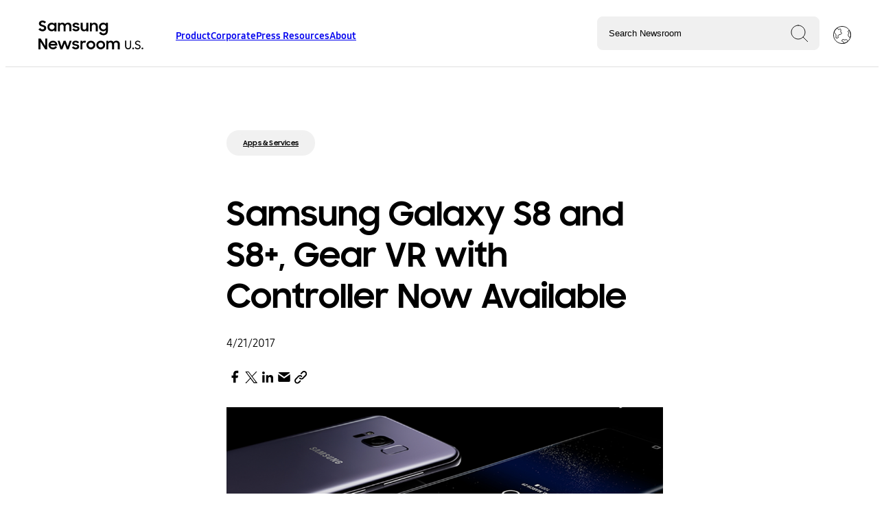

--- FILE ---
content_type: text/html; charset=UTF-8
request_url: https://news.samsung.com/us/samsung-galaxy-s8-s8plus-gear-vr-with-controller-now-available/
body_size: 14950
content:
<!doctype html>
<html lang="en-US">
<head>
	<base href="">
<meta http-equiv="x-ua-compatible" content="ie=edge">
<meta charset="UTF-8">
<meta name="robots" content="index, follow">
<meta http-equiv="content-language" content="en">
<meta name="viewport" content="width=device-width, initial-scale=1.0">
<title>Samsung Galaxy S8 and S8+, Gear VR with Controller Now Available</title>
<meta name="description" content="RIDGEFIELD PARK, NJ – April 21, 2017 – Samsung Electronics America, Inc. announced today that the award-winning Samsung Galaxy S8 and S8+, as well as the new Gear VR with Controller, are now available for purchase from AT&amp;T, Cricket Wireless, Sprint, Straight Talk Wireless, T-Mobile, U.S. Cellular and Verizon Wireless. In addition, the Galaxy S8 and [&hellip;]">
<meta name="author" content="Samsung Newsroom U.S.">
<meta name="copyright" content="2026">
<link rel="canonical" href="https://news.samsung.com/us/samsung-galaxy-s8-s8-gear-vr-controller-now-available">
<link rel="shortcut icon" type="image/x-icon" href="favicon.ico">
<meta property="og:type" content="website">
<meta property="og:url" content="https://news.samsung.com/us/samsung-galaxy-s8-s8-gear-vr-controller-now-available">
<meta property="og:title" content="Samsung Galaxy S8 and S8+, Gear VR with Controller Now Available">
<meta property="og:description" content="RIDGEFIELD PARK, NJ – April 21, 2017 – Samsung Electronics America, Inc. announced today that the award-winning Samsung Galaxy S8 and S8+, as well as the new Gear VR with Controller, are now available for purchase from AT&amp;T, Cricket Wireless, Sprint, Straight Talk Wireless, T-Mobile, U.S. Cellular and Verizon Wireless. In addition, the Galaxy S8 and [&hellip;]">
<meta property="og:image" content="https://img.us.news.samsung.com/us/wp-content/uploads/2017/04/14160616/galaxy-s8.png">
<meta property="twitter:card" content="summary_large_image">
<meta property="twitter:url" content="https://news.samsung.com/us/samsung-galaxy-s8-s8-gear-vr-controller-now-available">
<meta property="twitter:title" content="Samsung Galaxy S8 and S8+, Gear VR with Controller Now Available">
<meta property="twitter:description" content="RIDGEFIELD PARK, NJ – April 21, 2017 – Samsung Electronics America, Inc. announced today that the award-winning Samsung Galaxy S8 and S8+, as well as the new Gear VR with Controller, are now available for purchase from AT&amp;T, Cricket Wireless, Sprint, Straight Talk Wireless, T-Mobile, U.S. Cellular and Verizon Wireless. In addition, the Galaxy S8 and [&hellip;]">
<meta property="twitter:image" content="https://img.us.news.samsung.com/us/wp-content/uploads/2017/04/14160616/galaxy-s8.png">
<script type="application/ld+json">
{
  "@context": "https://schema.org",
  "@type": "NewsArticle",
  "mainEntityOfPage": {
    "@type": "WebPage",
    "@id": "https://news.samsung.com/us/samsung-galaxy-s8-s8-gear-vr-controller-now-available"
  },
  "headline": "Samsung Galaxy S8 and S8+, Gear VR with Controller Now Available",
  "description": "RIDGEFIELD PARK, NJ – April 21, 2017 – Samsung Electronics America, Inc. announced today that the award-winning Samsung Galaxy S8 and S8+, as well as the new Gear VR with Controller, are now available for purchase from AT&amp;T, Cricket Wireless, Sprint, Straight Talk Wireless, T-Mobile, U.S. Cellular and Verizon Wireless. In addition, the Galaxy S8 and [&hellip;]",
  "image": "https://img.us.news.samsung.com/us/wp-content/uploads/2017/04/14160616/galaxy-s8.png",
  "author": {
    "@type": "Organization",
    "name": "Samsung U.S. Newsroom",
    "url": "https://news.samsung.com/us"
  },
  "publisher": {
    "@type": "Organization",
    "name": "Samsung U.S. Newsroom",
    "logo": {
      "@type": "ImageObject",
      "url": "https://news.samsung.com/us/wp-content/themes/samsung-newsroom-2023/assets/theme-images/default-card.png"
    }
  },
    "datePublished": "2017-04-21 09:00:30",
  "dateModified": "2019-06-18 21:19:59"
  }
</script>
	<meta name='robots' content='max-image-preview:large' />
<link rel="alternate" title="oEmbed (JSON)" type="application/json+oembed" href="https://news.samsung.com/us/wp-json/oembed/1.0/embed?url=https%3A%2F%2Fnews.samsung.com%2Fus%2Fsamsung-galaxy-s8-s8plus-gear-vr-with-controller-now-available%2F" />
<link rel="alternate" title="oEmbed (XML)" type="text/xml+oembed" href="https://news.samsung.com/us/wp-json/oembed/1.0/embed?url=https%3A%2F%2Fnews.samsung.com%2Fus%2Fsamsung-galaxy-s8-s8plus-gear-vr-with-controller-now-available%2F&#038;format=xml" />
<style id='wp-img-auto-sizes-contain-inline-css' type='text/css'>
img:is([sizes=auto i],[sizes^="auto," i]){contain-intrinsic-size:3000px 1500px}
/*# sourceURL=wp-img-auto-sizes-contain-inline-css */
</style>
<style id='wp-emoji-styles-inline-css' type='text/css'>

	img.wp-smiley, img.emoji {
		display: inline !important;
		border: none !important;
		box-shadow: none !important;
		height: 1em !important;
		width: 1em !important;
		margin: 0 0.07em !important;
		vertical-align: -0.1em !important;
		background: none !important;
		padding: 0 !important;
	}
/*# sourceURL=wp-emoji-styles-inline-css */
</style>
<style id='classic-theme-styles-inline-css' type='text/css'>
/*! This file is auto-generated */
.wp-block-button__link{color:#fff;background-color:#32373c;border-radius:9999px;box-shadow:none;text-decoration:none;padding:calc(.667em + 2px) calc(1.333em + 2px);font-size:1.125em}.wp-block-file__button{background:#32373c;color:#fff;text-decoration:none}
/*# sourceURL=/wp-includes/css/classic-themes.min.css */
</style>
<link rel='stylesheet' id='susn_reset-css' href='https://news.samsung.com/us/wp-content/themes/samsung-newsroom-2023/_reset.css?ver=d00428ea4533fc04051c1eda70241594' type='text/css' media='all' />
<link rel='stylesheet' id='susn_compiled-css' href='https://news.samsung.com/us/wp-content/themes/samsung-newsroom-2023/styles-min.css?ver=d00428ea4533fc04051c1eda70241594' type='text/css' media='all' />
<link rel='stylesheet' id='tablepress-default-css' href='https://news.samsung.com/us/wp-content/plugins/tablepress/css/build/default.css?ver=3.2.6' type='text/css' media='all' />
<script type="text/javascript" src="https://news.samsung.com/us/wp-content/plugins/nelio-ab-testing/assets/dist/js/visitor-type.js?ver=fed1bd0d2f7778dac059" id="nelio-ab-testing-visitor-type-js"></script>
<script type="text/javascript" src="https://news.samsung.com/us/wp-content/themes/samsung-newsroom-2023/script-min.js?ver=d00428ea4533fc04051c1eda70241594" id="susn_compiled-js"></script>
<link rel="https://api.w.org/" href="https://news.samsung.com/us/wp-json/" /><link rel="alternate" title="JSON" type="application/json" href="https://news.samsung.com/us/wp-json/wp/v2/posts/12769" /><link rel="canonical" href="https://news.samsung.com/us/samsung-galaxy-s8-s8plus-gear-vr-with-controller-now-available/" />
<link rel='shortlink' href='https://news.samsung.com/us/?p=12769' />
<link rel="icon" href="https://img.us.news.samsung.com/us/wp-content/uploads/2018/03/14131113/cropped-S-logo-150x150.png" sizes="32x32" />
<link rel="icon" href="https://img.us.news.samsung.com/us/wp-content/uploads/2018/03/14131113/cropped-S-logo.png" sizes="192x192" />
<link rel="apple-touch-icon" href="https://img.us.news.samsung.com/us/wp-content/uploads/2018/03/14131113/cropped-S-logo.png" />
<meta name="msapplication-TileImage" content="https://img.us.news.samsung.com/us/wp-content/uploads/2018/03/14131113/cropped-S-logo.png" />
		<style type="text/css" id="wp-custom-css">
			.article-body video, .article-body iframe{
	width:revert-layer;
}
.card-badge{
	display:none;
}
img.aligncenter, div.aligncenter, figure.aligncenter, img.wp-post-image {display: block; margin-left: auto!important; margin-right: auto!important;}		</style>
			<!-- Google tag (gtag.js) -->
<script async src="https://www.googletagmanager.com/gtag/js?id=G-SFLGT4KW7Z"></script>
<script>
	window.dataLayer = window.dataLayer || [];
	function gtag(){dataLayer.push(arguments);}
	gtag('js', new Date());
	gtag('config', 'G-SFLGT4KW7Z');
</script>
<!-- End Google tag (gtag.js) -->

<!-- Google Tag Manager for GA-4-->
<script>(function(w,d,s,l,i){w[l]=w[l]||[];w[l].push({'gtm.start':
new Date().getTime(),event:'gtm.js'});var f=d.getElementsByTagName(s)[0],
j=d.createElement(s),dl=l!='dataLayer'?'&l='+l:'';j.async=true;j.src=
'https://www.googletagmanager.com/gtm.js?id='+i+dl;f.parentNode.insertBefore(j,f);
})(window,document,'script','dataLayer','GTM-MTJKNNB');</script>
<!-- End Google Tag Manager for GA-4 -->

<!-- Hotjar Tracking Code for https://news.samsung.com/us/ -->
<script>
    (function(h,o,t,j,a,r){
        h.hj=h.hj||function(){(h.hj.q=h.hj.q||[]).push(arguments)};
        h._hjSettings={hjid:1200967,hjsv:6};
        a=o.getElementsByTagName('head')[0];
        r=o.createElement('script');r.async=1;
        r.src=t+h._hjSettings.hjid+j+h._hjSettings.hjsv;
        a.appendChild(r);
    })(window,document,'https://static.hotjar.com/c/hotjar-','.js?sv=');
</script>	<script>
		const MEDIABUCKET = 'https://img.us.news.samsung.com/us/wp-content/uploads/';
		const ISINSHOPAPP = false;	</script>
<style id='global-styles-inline-css' type='text/css'>
:root{--wp--preset--aspect-ratio--square: 1;--wp--preset--aspect-ratio--4-3: 4/3;--wp--preset--aspect-ratio--3-4: 3/4;--wp--preset--aspect-ratio--3-2: 3/2;--wp--preset--aspect-ratio--2-3: 2/3;--wp--preset--aspect-ratio--16-9: 16/9;--wp--preset--aspect-ratio--9-16: 9/16;--wp--preset--color--black: #000000;--wp--preset--color--cyan-bluish-gray: #abb8c3;--wp--preset--color--white: #ffffff;--wp--preset--color--pale-pink: #f78da7;--wp--preset--color--vivid-red: #cf2e2e;--wp--preset--color--luminous-vivid-orange: #ff6900;--wp--preset--color--luminous-vivid-amber: #fcb900;--wp--preset--color--light-green-cyan: #7bdcb5;--wp--preset--color--vivid-green-cyan: #00d084;--wp--preset--color--pale-cyan-blue: #8ed1fc;--wp--preset--color--vivid-cyan-blue: #0693e3;--wp--preset--color--vivid-purple: #9b51e0;--wp--preset--gradient--vivid-cyan-blue-to-vivid-purple: linear-gradient(135deg,rgb(6,147,227) 0%,rgb(155,81,224) 100%);--wp--preset--gradient--light-green-cyan-to-vivid-green-cyan: linear-gradient(135deg,rgb(122,220,180) 0%,rgb(0,208,130) 100%);--wp--preset--gradient--luminous-vivid-amber-to-luminous-vivid-orange: linear-gradient(135deg,rgb(252,185,0) 0%,rgb(255,105,0) 100%);--wp--preset--gradient--luminous-vivid-orange-to-vivid-red: linear-gradient(135deg,rgb(255,105,0) 0%,rgb(207,46,46) 100%);--wp--preset--gradient--very-light-gray-to-cyan-bluish-gray: linear-gradient(135deg,rgb(238,238,238) 0%,rgb(169,184,195) 100%);--wp--preset--gradient--cool-to-warm-spectrum: linear-gradient(135deg,rgb(74,234,220) 0%,rgb(151,120,209) 20%,rgb(207,42,186) 40%,rgb(238,44,130) 60%,rgb(251,105,98) 80%,rgb(254,248,76) 100%);--wp--preset--gradient--blush-light-purple: linear-gradient(135deg,rgb(255,206,236) 0%,rgb(152,150,240) 100%);--wp--preset--gradient--blush-bordeaux: linear-gradient(135deg,rgb(254,205,165) 0%,rgb(254,45,45) 50%,rgb(107,0,62) 100%);--wp--preset--gradient--luminous-dusk: linear-gradient(135deg,rgb(255,203,112) 0%,rgb(199,81,192) 50%,rgb(65,88,208) 100%);--wp--preset--gradient--pale-ocean: linear-gradient(135deg,rgb(255,245,203) 0%,rgb(182,227,212) 50%,rgb(51,167,181) 100%);--wp--preset--gradient--electric-grass: linear-gradient(135deg,rgb(202,248,128) 0%,rgb(113,206,126) 100%);--wp--preset--gradient--midnight: linear-gradient(135deg,rgb(2,3,129) 0%,rgb(40,116,252) 100%);--wp--preset--font-size--small: 13px;--wp--preset--font-size--medium: 20px;--wp--preset--font-size--large: 36px;--wp--preset--font-size--x-large: 42px;--wp--preset--spacing--20: 0.44rem;--wp--preset--spacing--30: 0.67rem;--wp--preset--spacing--40: 1rem;--wp--preset--spacing--50: 1.5rem;--wp--preset--spacing--60: 2.25rem;--wp--preset--spacing--70: 3.38rem;--wp--preset--spacing--80: 5.06rem;--wp--preset--shadow--natural: 6px 6px 9px rgba(0, 0, 0, 0.2);--wp--preset--shadow--deep: 12px 12px 50px rgba(0, 0, 0, 0.4);--wp--preset--shadow--sharp: 6px 6px 0px rgba(0, 0, 0, 0.2);--wp--preset--shadow--outlined: 6px 6px 0px -3px rgb(255, 255, 255), 6px 6px rgb(0, 0, 0);--wp--preset--shadow--crisp: 6px 6px 0px rgb(0, 0, 0);}:where(.is-layout-flex){gap: 0.5em;}:where(.is-layout-grid){gap: 0.5em;}body .is-layout-flex{display: flex;}.is-layout-flex{flex-wrap: wrap;align-items: center;}.is-layout-flex > :is(*, div){margin: 0;}body .is-layout-grid{display: grid;}.is-layout-grid > :is(*, div){margin: 0;}:where(.wp-block-columns.is-layout-flex){gap: 2em;}:where(.wp-block-columns.is-layout-grid){gap: 2em;}:where(.wp-block-post-template.is-layout-flex){gap: 1.25em;}:where(.wp-block-post-template.is-layout-grid){gap: 1.25em;}.has-black-color{color: var(--wp--preset--color--black) !important;}.has-cyan-bluish-gray-color{color: var(--wp--preset--color--cyan-bluish-gray) !important;}.has-white-color{color: var(--wp--preset--color--white) !important;}.has-pale-pink-color{color: var(--wp--preset--color--pale-pink) !important;}.has-vivid-red-color{color: var(--wp--preset--color--vivid-red) !important;}.has-luminous-vivid-orange-color{color: var(--wp--preset--color--luminous-vivid-orange) !important;}.has-luminous-vivid-amber-color{color: var(--wp--preset--color--luminous-vivid-amber) !important;}.has-light-green-cyan-color{color: var(--wp--preset--color--light-green-cyan) !important;}.has-vivid-green-cyan-color{color: var(--wp--preset--color--vivid-green-cyan) !important;}.has-pale-cyan-blue-color{color: var(--wp--preset--color--pale-cyan-blue) !important;}.has-vivid-cyan-blue-color{color: var(--wp--preset--color--vivid-cyan-blue) !important;}.has-vivid-purple-color{color: var(--wp--preset--color--vivid-purple) !important;}.has-black-background-color{background-color: var(--wp--preset--color--black) !important;}.has-cyan-bluish-gray-background-color{background-color: var(--wp--preset--color--cyan-bluish-gray) !important;}.has-white-background-color{background-color: var(--wp--preset--color--white) !important;}.has-pale-pink-background-color{background-color: var(--wp--preset--color--pale-pink) !important;}.has-vivid-red-background-color{background-color: var(--wp--preset--color--vivid-red) !important;}.has-luminous-vivid-orange-background-color{background-color: var(--wp--preset--color--luminous-vivid-orange) !important;}.has-luminous-vivid-amber-background-color{background-color: var(--wp--preset--color--luminous-vivid-amber) !important;}.has-light-green-cyan-background-color{background-color: var(--wp--preset--color--light-green-cyan) !important;}.has-vivid-green-cyan-background-color{background-color: var(--wp--preset--color--vivid-green-cyan) !important;}.has-pale-cyan-blue-background-color{background-color: var(--wp--preset--color--pale-cyan-blue) !important;}.has-vivid-cyan-blue-background-color{background-color: var(--wp--preset--color--vivid-cyan-blue) !important;}.has-vivid-purple-background-color{background-color: var(--wp--preset--color--vivid-purple) !important;}.has-black-border-color{border-color: var(--wp--preset--color--black) !important;}.has-cyan-bluish-gray-border-color{border-color: var(--wp--preset--color--cyan-bluish-gray) !important;}.has-white-border-color{border-color: var(--wp--preset--color--white) !important;}.has-pale-pink-border-color{border-color: var(--wp--preset--color--pale-pink) !important;}.has-vivid-red-border-color{border-color: var(--wp--preset--color--vivid-red) !important;}.has-luminous-vivid-orange-border-color{border-color: var(--wp--preset--color--luminous-vivid-orange) !important;}.has-luminous-vivid-amber-border-color{border-color: var(--wp--preset--color--luminous-vivid-amber) !important;}.has-light-green-cyan-border-color{border-color: var(--wp--preset--color--light-green-cyan) !important;}.has-vivid-green-cyan-border-color{border-color: var(--wp--preset--color--vivid-green-cyan) !important;}.has-pale-cyan-blue-border-color{border-color: var(--wp--preset--color--pale-cyan-blue) !important;}.has-vivid-cyan-blue-border-color{border-color: var(--wp--preset--color--vivid-cyan-blue) !important;}.has-vivid-purple-border-color{border-color: var(--wp--preset--color--vivid-purple) !important;}.has-vivid-cyan-blue-to-vivid-purple-gradient-background{background: var(--wp--preset--gradient--vivid-cyan-blue-to-vivid-purple) !important;}.has-light-green-cyan-to-vivid-green-cyan-gradient-background{background: var(--wp--preset--gradient--light-green-cyan-to-vivid-green-cyan) !important;}.has-luminous-vivid-amber-to-luminous-vivid-orange-gradient-background{background: var(--wp--preset--gradient--luminous-vivid-amber-to-luminous-vivid-orange) !important;}.has-luminous-vivid-orange-to-vivid-red-gradient-background{background: var(--wp--preset--gradient--luminous-vivid-orange-to-vivid-red) !important;}.has-very-light-gray-to-cyan-bluish-gray-gradient-background{background: var(--wp--preset--gradient--very-light-gray-to-cyan-bluish-gray) !important;}.has-cool-to-warm-spectrum-gradient-background{background: var(--wp--preset--gradient--cool-to-warm-spectrum) !important;}.has-blush-light-purple-gradient-background{background: var(--wp--preset--gradient--blush-light-purple) !important;}.has-blush-bordeaux-gradient-background{background: var(--wp--preset--gradient--blush-bordeaux) !important;}.has-luminous-dusk-gradient-background{background: var(--wp--preset--gradient--luminous-dusk) !important;}.has-pale-ocean-gradient-background{background: var(--wp--preset--gradient--pale-ocean) !important;}.has-electric-grass-gradient-background{background: var(--wp--preset--gradient--electric-grass) !important;}.has-midnight-gradient-background{background: var(--wp--preset--gradient--midnight) !important;}.has-small-font-size{font-size: var(--wp--preset--font-size--small) !important;}.has-medium-font-size{font-size: var(--wp--preset--font-size--medium) !important;}.has-large-font-size{font-size: var(--wp--preset--font-size--large) !important;}.has-x-large-font-size{font-size: var(--wp--preset--font-size--x-large) !important;}
/*# sourceURL=global-styles-inline-css */
</style>
</head>
<body class="wp-singular post-template-default single single-post postid-12769 single-format-standard wp-embed-responsive wp-theme-samsung-newsroom-2023">
				<header>
		<div class="header-left header-section">
			<button id="hamburger-menu" class="snr-header-nav_mobile-button snr-header-nav_mobile-button--open headerNavMobileButtonOpen">
	            Toggle Menu
	            <span class="snr-header-nav_mobile-button-line"></span>
	            <span class="snr-header-nav_mobile-button-line"></span>
	            <span class="snr-header-nav_mobile-button-line"></span>
	            <img id="close-mobile-menu" src="https://news.samsung.com/us/wp-content/themes/samsung-newsroom-2023/assets/theme-images/close.svg">
			</button>
			<a id="lockup" href="/us" title="Go to the Samsung Newsroom U.S. home page.">
				<img src="https://news.samsung.com/us/wp-content/themes/samsung-newsroom-2023/assets/theme-images/lockup.svg" alt="Samsung Newsroom U.S." title="Samsung Newsroom U.S.">
			</a>
			<div id="menu">
			<div class="menu-navigation-2023-container"><ul id="menu-navigation-2023" class="snr-header-primary"><li id="menu-item-66182" class="menu-item menu-item-type-custom menu-item-object-custom menu-item-has-children menu-item-66182 snr-header-primary_child-link-title"><a href="#" class="header">Product</a>
<ul class="sub-menu">
	<li id="menu-item-66192" class="menu-item menu-item-type-taxonomy menu-item-object-category current-post-ancestor current-menu-parent current-post-parent menu-item-66192 snr-header-primary_child-link-title"><a href="https://news.samsung.com/us/category/product/product-mobile/" class="header">Mobile</a></li>
	<li id="menu-item-66191" class="menu-item menu-item-type-taxonomy menu-item-object-category menu-item-66191 snr-header-primary_child-link-title"><a href="https://news.samsung.com/us/category/product/product-home-entertainment/" class="header">Home Entertainment</a></li>
	<li id="menu-item-66190" class="menu-item menu-item-type-taxonomy menu-item-object-category menu-item-66190 snr-header-primary_child-link-title"><a href="https://news.samsung.com/us/category/product/product-home-appliances/" class="header">Home Appliances</a></li>
	<li id="menu-item-66187" class="menu-item menu-item-type-taxonomy menu-item-object-category menu-item-66187 snr-header-primary_child-link-title"><a href="https://news.samsung.com/us/category/product/product-computing/" class="header">Computing</a></li>
	<li id="menu-item-66189" class="menu-item menu-item-type-taxonomy menu-item-object-category menu-item-66189 snr-header-primary_child-link-title"><a href="https://news.samsung.com/us/category/product/product-enterprise/product-enterprise-display/" class="header">Display</a></li>
	<li id="menu-item-66193" class="menu-item menu-item-type-taxonomy menu-item-object-category menu-item-66193 snr-header-primary_child-link-title"><a href="https://news.samsung.com/us/category/product/product-semiconductor/" class="header">Semiconductor</a></li>
	<li id="menu-item-66188" class="menu-item menu-item-type-taxonomy menu-item-object-category menu-item-66188 snr-header-primary_child-link-title"><a href="https://news.samsung.com/us/category/product/product-emerging-technology/" class="header">Innovation</a></li>
	<li id="menu-item-66186" class="menu-item menu-item-type-taxonomy menu-item-object-category current-post-ancestor current-menu-parent current-post-parent menu-item-66186 snr-header-primary_child-link-title"><a href="https://news.samsung.com/us/category/product/" class="header">See All Product News</a></li>
</ul>
</li>
<li id="menu-item-66183" class="menu-item menu-item-type-custom menu-item-object-custom menu-item-has-children menu-item-66183 snr-header-primary_child-link-title"><a href="#" class="header">Corporate</a>
<ul class="sub-menu">
	<li id="menu-item-66196" class="menu-item menu-item-type-taxonomy menu-item-object-category menu-item-66196 snr-header-primary_child-link-title"><a href="https://news.samsung.com/us/category/corporate/corporate-communities/" class="header">Communities</a></li>
	<li id="menu-item-66198" class="menu-item menu-item-type-taxonomy menu-item-object-category menu-item-66198 snr-header-primary_child-link-title"><a href="https://news.samsung.com/us/category/corporate/corporate-workforce/" class="header">Workforce</a></li>
	<li id="menu-item-66197" class="menu-item menu-item-type-taxonomy menu-item-object-category menu-item-66197 snr-header-primary_child-link-title"><a href="https://news.samsung.com/us/category/corporate/corporate-sustainability/" class="header">Sustainability</a></li>
	<li id="menu-item-66195" class="menu-item menu-item-type-taxonomy menu-item-object-category menu-item-66195 snr-header-primary_child-link-title"><a href="https://news.samsung.com/us/category/corporate/care/" class="header">Care</a></li>
	<li id="menu-item-66199" class="menu-item menu-item-type-taxonomy menu-item-object-category menu-item-66199 snr-header-primary_child-link-title"><a href="https://news.samsung.com/us/category/smart-home-samsung-innovation/" class="header">Smart Living</a></li>
	<li id="menu-item-71416" class="menu-item menu-item-type-taxonomy menu-item-object-category menu-item-71416 snr-header-primary_child-link-title"><a href="https://news.samsung.com/us/category/corporate/corporate-education/" class="header">Education</a></li>
	<li id="menu-item-66194" class="menu-item menu-item-type-taxonomy menu-item-object-category menu-item-66194 snr-header-primary_child-link-title"><a href="https://news.samsung.com/us/category/corporate/" class="header">See All Corporate News</a></li>
</ul>
</li>
<li id="menu-item-66184" class="menu-item menu-item-type-custom menu-item-object-custom menu-item-has-children menu-item-66184 snr-header-primary_child-link-title"><a href="#" class="header">Press Resources</a>
<ul class="sub-menu">
	<li id="menu-item-66200" class="menu-item menu-item-type-post_type menu-item-object-page menu-item-66200 snr-header-primary_child-link-title"><a href="https://news.samsung.com/us/press-resources/media-contacts/" class="header">Media Contacts</a></li>
	<li id="menu-item-66201" class="menu-item menu-item-type-post_type menu-item-object-page menu-item-66201 snr-header-primary_child-link-title"><a href="https://news.samsung.com/us/press-resources/media-library/" class="header">Media Library</a></li>
</ul>
</li>
<li id="menu-item-66185" class="menu-item menu-item-type-custom menu-item-object-custom menu-item-has-children menu-item-66185 snr-header-primary_child-link-title"><a href="#" class="header">About</a>
<ul class="sub-menu">
	<li id="menu-item-66204" class="menu-item menu-item-type-post_type menu-item-object-post menu-item-66204 snr-header-primary_child-link-title"><a href="https://news.samsung.com/us/samsung-in-america" class="header">Overview</a></li>
	<li id="menu-item-66203" class="menu-item menu-item-type-post_type menu-item-object-page menu-item-66203 snr-header-primary_child-link-title"><a href="https://news.samsung.com/us/about/executive-bios/" class="header">Executive Bios</a></li>
	<li id="menu-item-66202" class="menu-item menu-item-type-post_type menu-item-object-page menu-item-66202 snr-header-primary_child-link-title"><a href="https://news.samsung.com/us/public-affairs/" class="header">Public Affairs</a></li>
</ul>
</li>
</ul></div>			</div>
		</div>
		<div class="header-right header-section">
			<div id="top-search">
				<script>
	var autocompleteterms = "Galaxy XR, Android XR, One UI 7,One UI 8,Galaxy Z Flip7,Galaxy Z Flip7 FE,Galaxy Z Fold7,Galaxy Watch8,Galaxy Watch8 Classic,Smart Monitor M9,Galaxy XCover7 Pro,Galaxy Tab Active5 Pro,The Frame Pro,Bespoke AI,Samsung Vision AI,Music Frame,Odyssey 3D,Odyssey G9,Galaxy Tab S10 FE,Galaxy S24 FE,Galaxy Tab S10,SDC24,Galaxy Watch7,Galaxy Watch Ultra,Galaxy Z Flip6,Galaxy Z Fold6,Galaxy Buds3 Pro,Galaxy Buds3 Series,Galaxy Ring,Unpacked 2024,Galaxy Unpacked 2024,Galaxy Book4 Edge,Music Frame,One UI 6.1,Galaxy Tab Active5,Galaxy Ring,SmartThings for Business,Transparent MICRO LED,MrBeast,Emma Myers,Galaxy S24,Galaxy S24+,Galaxy S24 Ultra,Galaxy AI,Google Cloud,990 EVO SSD,Samsung Food,2024 Bespoke 4-Door Flex Refrigerator with Family Hub+,Bespoke Jet Bot Combo,Odyssey OLED G9,Odyssey OLED G8,Odyssey OLED G6,Galaxy Unpacked 2024,Samsung Unpacked 2024,Unpacked 2024,CES 2024,CES2024,Netflix,AI Energy Mode,Medications Tracking,Care Tips,The Frame-Disney100 Edition,Samsung Week,Samsung Auto Blocker,Odyssey Ark 2nd Gen,One UI 6,Relumino Mode,Gaming,SmartThings,SmartThings Energy,Solve for Tomorrow,SFT,Care,Samsung Care, Care+,OLED S90C TV,Partners in Sustainability,Samsung Wallet,Viewfinity S9,DEI,Galaxy Watch6,Galaxy Watch6 Classic,Watch6,Watch6 Classic,Tab S9, Tab S9+,Tab S9 Ultra,Galaxy Tab S9,Galaxy Z Flip5, ZFlip5,Galazy Z Fold5,ZFold5,Galaxy S23,Galaxy S23+,Galaxy S23 Ultra,Galaxy Book3 Pro,Galaxy Book3 Pro 360,Galaxy Book3,Unpacked 2023,CES 2023,Discover Samsung,Samsung Innovation Campus,Galaxy Watch5,Galaxy Z Fold4,Galaxy Z Flip4,SDC22,Galaxy S22,Galaxy S22 Plus,Galaxy S22 Ultra,Galaxy Tab S8,Metaverse,Samsung 837X,The Freestyle, Game Bar,Sign Language Zoom,SeeColors,Eco Packaging,Galaxy Upcycling,Bot Handy,Bot Care,Samsung Bot Handy,Samsung Bot Care,Health Smart Trainer,SmartThings Cooking,110-inch MICRO LED,JetBot 90 AI+,Bespoke 4-Door Flex,Galaxy Buds Pro,NeoQLED TV,Galaxy S21,Galaxy S21+,Galaxy S21 Ultra,Unpacked 2021,Galaxy Tab Active 3,CES 2021,The Premier,Premier,Projector TV,How COVID-19 is Shifting Job Responsibilities,New Normal,Back to Business,Next Normal,Life@Samsung,Employees,AirDresser,VX,Virtual Experience,Teachers,First Responders,Condola Rashad,The Terrace Soundbar,Galaxy Note10+ Star Wars Special Edition,Notebook,Gear Fit 2,Massive MIMO,AppStack,Samsung AppStack,Reinventing Roles for a New Era,COVID-19 (Coronavirus),Coronavirus,Samsung TV Plus,TV Plus,The Terrace TV, The Terrace Soundbar,Knox Suite,Samsung Money,Samsung Money by SoFi,Galaxy Z Flip,Galaxy S20,Galaxy S20 Plus,Galaxy S20 Ultra,Galaxy Buds Plus,TM Roh,8K TV,Disney Plus,Odyssey Gaming Monitor,Galaxy 5G Devices,Galaxy Anniversary Premium Package, Galaxy Note10+ Star Wars Special Edition,Note10,Note10+,Galaxy Book Flex alpha,HS Kim,Galaxy Chromebook,QLED 8K,TWS,Galaxy XCover Pro,XCover Pro,Ruggedized,Holiday Gift Guide,Ballie,GEMS,CES020,TeleWorld Solutions(TWS),T7,T7 Touch,Sero,The Sero,NRF 2020,V2X,Vehicle to Everything(V2X),ERI,Palo Alto,Samsung Experience Store,Retail,,Galaxy Watch Active2,Galaxy Watch Active2 Under Armour Edition,Galaxy Book S,DxO Mark,Dex in Car,Galaxy Buds,Galaxy BookGalaxy Note10,Galaxy Note10 Plus,Galaxy Note10 Plus 5G,Solve for Tomorrow,SFT,AI,IoT,Public Affairs,Solve for Tomorrow (SFT),CES,STEM,Smartphone,B-Roll,Education,Samsung,Samsung 837,Internet of Things (IoT),5G,Enterprise,Television (TV),Home Appliances,SamsungSolve,Wearable,Virtual Reality (VR),Samsung Culture,Samsung Developer Conference (SDC),SmartThings,STEAM,SamsungGives,Gear VR,unpacked,Refrigerator,Ann Woo,Employees,Bixby,Sustainability,Artificial Intelligence (AI),QLED TV,DJ Koh,Social Responsibility,Semiconductor,CES2016,Press Conference,CES2017,News Release,Family Hub,Tablet,CES2018,Washer\/Dryer,Day of Service,Marc Mathieu,Samsung Gives,Samsung Pay,Boys &amp; Girls Clubs,Wireless Network,Galaxy S9,CES2019,Knox,ARTIK\u2122,Solid State Drive (SSD),Awards,Galaxy Tab,Galaxy Note7,Career,Galaxy Note9,Soundbar,Donation,Network,Apps &amp; Services,Smart Home,Galaxy S8,Manufacturing Plant,Galaxy Note8,Mobile Computing,Philanthropy,Audio,Memory &amp; Storage,John Herrington,Mobility,Dave Das,Display,Digital Wallet,Monitors,Charity,Health,Veterans,Injong Rhee,Notebook 9,Gear 360,Newberry County facility,Mobile,Digital Signage,Partnership,Carrier,Smart TV,S Pen,Gaming,Faces of Samsung,Galaxy S10,SUHD,Gear S2,SmartWatch,Laptop,Harman,Verizon,Home Entertainment,Gear S3,Computer,Customer Care,V-NAND,Joseph Stinziano,MWC,Live Streaming,UHD,First Look,Frame TV,Energy Star,Tizen,LTE,Galaxy Watch,LED,Chef Collection, Notebook,Investment,Michael Lawder,Built-In Home Appliance,Justin Denison,Samsung DeX,Earnings,Marketing,Flex Duo,Olympic,Younghee Lee,Whirlpool,Samsung Annual Charity Gala,HDR,Galaxy S7,Galaxy S7 Edge,Zach Overton, Gear Fit 2,Millennials,Samsung Health,International Trade Commission (ITC),MicroLED TV,8K,Galaxy Fold,EPA,Citizenship,Executive Announcement,Climate Superstars Challenge,Exynos,Laundry,Vacuum,AT&amp;T,PC,Gear IconX,Product Exchange Program,Samsung Research America,The Wall,Connected Car,AR Emoji,BK Yoon,Financial,Revenue,Profit,4K,Hyunsuk Kim,Chromebook,POWERbot,4Doorflex,Sprint,Young Sohn,Fisher House Foundation,Ultra HD Blu-ray Player,Curtis Sasaki,Marketing Campaign,Internship,Think Tank Team,Samsung Premium Care,Autonomous Driving Technology,Samsung Experience,Samsung Flip,Galaxy Watch Active,Security,Galaxy Tab A,Retail,Activewash,Wireless Audio,Galaxy TabPro S,Patent,David Rhew,Image Sensor,Samsung Strategy and Innovation Center (SSIC),Nana Murugesan,Samsung Rewards,Galaxy Book,Tizen Developer Conference (TDC),James Stansberry,Samsung Discovery Series,Samsung Salutes,Isocell,IoT,Keynote,InfoComm,Home Monitoring Kit,Dishwasher,Notebook 7, Massive MIMO,Unpacked 2022";
	autocompleteterms = autocompleteterms.split(',');
</script>

<div id="searchFormContainer">
	<div id="mobileSearchTrigger">
		<img src="https://news.samsung.com/us/wp-content/themes/samsung-newsroom-2023/assets/theme-images/search.svg" title="Search Samsung U.S. Newsroom">
	</div>
	<form class="headerSearchForm" action="/us/search" id="searchForm" name="searchForm">
		<div id="searchInput">
			<input
				class="headerSearchInput snr-header-search_input"
				type="text"
				id="siteSearch"
				name="searchTerm"
				placeholder="Search Newsroom"
				autocomplete="off"
				value=""
			>
			<div id="closeAndClearSearch"></div>
		</div>
		<div class="suggestions headerSearchSuggestions" id="searchSuggestions">
			<p>Suggestions</p>
			<ul class="snr-autocomplete-dropdown_items">
								<li class="headerSearchSuggestedTerm" data-value="Galaxy XR">
					<a href="/us/search/?searchTerm=Galaxy XR" class="snr-autocomplete-dropdown_link">
						Galaxy XR					</a>
				</li>
								<li class="headerSearchSuggestedTerm" data-value="Samsung One UI">
					<a href="/us/search/?searchTerm=Samsung One UI" class="snr-autocomplete-dropdown_link">
						Samsung One UI					</a>
				</li>
								<li class="headerSearchSuggestedTerm" data-value="Galaxy Z Fold7">
					<a href="/us/search/?searchTerm=Galaxy Z Fold7" class="snr-autocomplete-dropdown_link">
						Galaxy Z Fold7					</a>
				</li>
								<li class="headerSearchSuggestedTerm" data-value="Galaxy Z Flip7">
					<a href="/us/search/?searchTerm=Galaxy Z Flip7" class="snr-autocomplete-dropdown_link">
						Galaxy Z Flip7					</a>
				</li>
								<li class="headerSearchSuggestedTerm" data-value="Smart Monitor M9">
					<a href="/us/search/?searchTerm=Smart Monitor M9" class="snr-autocomplete-dropdown_link">
						Smart Monitor M9					</a>
				</li>
							</ul>
		</div>
		<div id="autocomplete">
			<ul id="autocomplete-list"></ul>
		</div>
	</form>
</div>			</div>
			<a id="global" href="https://news.samsung.com/global/select-newsroom" title="Samsung Global Newsroom" class="image-hover-swap">
				<img class="off-hover" src="https://news.samsung.com/us/wp-content/themes/samsung-newsroom-2023/assets/theme-images/icon-global.svg" alt="Samsung Global Newsroom" title="Samsung Global Newsroom">
				<img class="on-hover" src="https://news.samsung.com/us/wp-content/themes/samsung-newsroom-2023/assets/theme-images/icon-global-blue.svg" alt="Samsung Global Newsroom" title="Samsung Global Newsroom">
			</a>
		</div>
	</header>
	<div id="mobile-menu" class="close-menu">
	<div class="mobile-menu-nav">
		<div class="menu-navigation-2023-container"><ul id="mobile-menu-menu" class="menu"><li class="menu-item menu-item-type-custom menu-item-object-custom menu-item-has-children menu-item-66182"><a href="#" class="header">Product</a>
<ul class="sub-menu">
	<li class="menu-item menu-item-type-taxonomy menu-item-object-category current-post-ancestor current-menu-parent current-post-parent menu-item-66192"><a href="https://news.samsung.com/us/category/product/product-mobile/" class="header">Mobile</a></li>
	<li class="menu-item menu-item-type-taxonomy menu-item-object-category menu-item-66191"><a href="https://news.samsung.com/us/category/product/product-home-entertainment/" class="header">Home Entertainment</a></li>
	<li class="menu-item menu-item-type-taxonomy menu-item-object-category menu-item-66190"><a href="https://news.samsung.com/us/category/product/product-home-appliances/" class="header">Home Appliances</a></li>
	<li class="menu-item menu-item-type-taxonomy menu-item-object-category menu-item-66187"><a href="https://news.samsung.com/us/category/product/product-computing/" class="header">Computing</a></li>
	<li class="menu-item menu-item-type-taxonomy menu-item-object-category menu-item-66189"><a href="https://news.samsung.com/us/category/product/product-enterprise/product-enterprise-display/" class="header">Display</a></li>
	<li class="menu-item menu-item-type-taxonomy menu-item-object-category menu-item-66193"><a href="https://news.samsung.com/us/category/product/product-semiconductor/" class="header">Semiconductor</a></li>
	<li class="menu-item menu-item-type-taxonomy menu-item-object-category menu-item-66188"><a href="https://news.samsung.com/us/category/product/product-emerging-technology/" class="header">Innovation</a></li>
	<li class="menu-item menu-item-type-taxonomy menu-item-object-category current-post-ancestor current-menu-parent current-post-parent menu-item-66186"><a href="https://news.samsung.com/us/category/product/" class="header">See All Product News</a></li>
</ul>
</li>
<li class="menu-item menu-item-type-custom menu-item-object-custom menu-item-has-children menu-item-66183"><a href="#" class="header">Corporate</a>
<ul class="sub-menu">
	<li class="menu-item menu-item-type-taxonomy menu-item-object-category menu-item-66196"><a href="https://news.samsung.com/us/category/corporate/corporate-communities/" class="header">Communities</a></li>
	<li class="menu-item menu-item-type-taxonomy menu-item-object-category menu-item-66198"><a href="https://news.samsung.com/us/category/corporate/corporate-workforce/" class="header">Workforce</a></li>
	<li class="menu-item menu-item-type-taxonomy menu-item-object-category menu-item-66197"><a href="https://news.samsung.com/us/category/corporate/corporate-sustainability/" class="header">Sustainability</a></li>
	<li class="menu-item menu-item-type-taxonomy menu-item-object-category menu-item-66195"><a href="https://news.samsung.com/us/category/corporate/care/" class="header">Care</a></li>
	<li class="menu-item menu-item-type-taxonomy menu-item-object-category menu-item-66199"><a href="https://news.samsung.com/us/category/smart-home-samsung-innovation/" class="header">Smart Living</a></li>
	<li class="menu-item menu-item-type-taxonomy menu-item-object-category menu-item-71416"><a href="https://news.samsung.com/us/category/corporate/corporate-education/" class="header">Education</a></li>
	<li class="menu-item menu-item-type-taxonomy menu-item-object-category menu-item-66194"><a href="https://news.samsung.com/us/category/corporate/" class="header">See All Corporate News</a></li>
</ul>
</li>
<li class="menu-item menu-item-type-custom menu-item-object-custom menu-item-has-children menu-item-66184"><a href="#" class="header">Press Resources</a>
<ul class="sub-menu">
	<li class="menu-item menu-item-type-post_type menu-item-object-page menu-item-66200"><a href="https://news.samsung.com/us/press-resources/media-contacts/" class="header">Media Contacts</a></li>
	<li class="menu-item menu-item-type-post_type menu-item-object-page menu-item-66201"><a href="https://news.samsung.com/us/press-resources/media-library/" class="header">Media Library</a></li>
</ul>
</li>
<li class="menu-item menu-item-type-custom menu-item-object-custom menu-item-has-children menu-item-66185"><a href="#" class="header">About</a>
<ul class="sub-menu">
	<li class="menu-item menu-item-type-post_type menu-item-object-post menu-item-66204"><a href="https://news.samsung.com/us/samsung-in-america" class="header">Overview</a></li>
	<li class="menu-item menu-item-type-post_type menu-item-object-page menu-item-66203"><a href="https://news.samsung.com/us/about/executive-bios/" class="header">Executive Bios</a></li>
	<li class="menu-item menu-item-type-post_type menu-item-object-page menu-item-66202"><a href="https://news.samsung.com/us/public-affairs/" class="header">Public Affairs</a></li>
</ul>
</li>
</ul></div>	</div>
</div>	<main data-slug="samsung-galaxy-s8-s8-gear-vr-controller-now-available">
<article id="post-container">
	<div class="article-content">
		<div class="article-head">
						<p class="post-category article_category">
				<a class="post-category" style="color:#000;"href="https://news.samsung.com/us/category/product/product-mobile/product-mobile-apps-services/">
					Apps &amp; Services				</a>
			</p>
						<h1>Samsung Galaxy S8 and S8+, Gear VR with Controller Now Available</h1>
						<p class="date article_launch_date">4/21/2017</p>
			<div class="share">
	<a target="_blank" class="post-share Facebook_Share image-hover-swap" href="https://www.facebook.com/sharer.php?u=https://news.samsung.com/us/samsung-galaxy-s8-s8plus-gear-vr-with-controller-now-available/">
		<img class="off-hover" src="https://news.samsung.com/us/wp-content/themes/samsung-newsroom-2023/assets/theme-images/post-share-facebook.svg" alt="Share to Facebook">
		<img class="on-hover" src="https://news.samsung.com/us/wp-content/themes/samsung-newsroom-2023/assets/theme-images/post-share-facebook-blue.svg" alt="Share to Facebook">
	</a>
	<a target="_blank" class="post-share Twitter_Share image-hover-swap" href="https://twitter.com/intent/tweet?text=Samsung Galaxy S8 and S8+, Gear VR with Controller Now Available&url=https://news.samsung.com/us/samsung-galaxy-s8-s8plus-gear-vr-with-controller-now-available/">
		<img class="off-hover" src="https://news.samsung.com/us/wp-content/themes/samsung-newsroom-2023/assets/theme-images/post-share-twitter.svg" alt="Share to Twitter">
		<img class="on-hover" src="https://news.samsung.com/us/wp-content/themes/samsung-newsroom-2023/assets/theme-images/post-share-twitter-blue.svg" alt="Share to Twitter">
	</a>
	<a target="_blank" class="post-share Linkedin_Share image-hover-swap" href="https://www.linkedin.com/shareArticle?mini=true&url=https://news.samsung.com/us/samsung-galaxy-s8-s8plus-gear-vr-with-controller-now-available/">
		<img class="off-hover" src="https://news.samsung.com/us/wp-content/themes/samsung-newsroom-2023/assets/theme-images/post-share-linkedin.svg" alt="Share to LinkedIn">
		<img class="on-hover" src="https://news.samsung.com/us/wp-content/themes/samsung-newsroom-2023/assets/theme-images/post-share-linkedin-blue.svg" alt="Share to LinkedIn">
	</a>
	<a target="_blank" class="post-share Email_Share image-hover-swap" href="mailto:?body=https://news.samsung.com/us/samsung-galaxy-s8-s8plus-gear-vr-with-controller-now-available/&subject=Samsung Galaxy S8 and S8+, Gear VR with Controller Now Available">
		<img class="off-hover" src="https://news.samsung.com/us/wp-content/themes/samsung-newsroom-2023/assets/theme-images/post-share-mail.svg" alt="Share via Email">
		<img class="on-hover" src="https://news.samsung.com/us/wp-content/themes/samsung-newsroom-2023/assets/theme-images/post-share-mail-blue.svg" alt="Share via Email">
	</a>
	<a class="post-share Copylink_Share image-hover-swap" id="copyLinkToClipBoard">
		<input type="text" value="https://news.samsung.com/us/samsung-galaxy-s8-s8plus-gear-vr-with-controller-now-available/" id="linkForClipboard" hidden>
		<img class="off-hover" src="https://news.samsung.com/us/wp-content/themes/samsung-newsroom-2023/assets/theme-images/post-share-link.svg" alt="Copy link to clipboard">
		<img class="on-hover" src="https://news.samsung.com/us/wp-content/themes/samsung-newsroom-2023/assets/theme-images/post-share-link-blue.svg" alt="Copy link to clipboard">
	</a>
</div>			<div class="featured-image">
				<img width="664" height="241" src="https://img.us.news.samsung.com/us/wp-content/uploads/2017/04/14160616/galaxy-s8.png" class="attachment-susn_articlefeature size-susn_articlefeature wp-post-image" alt="" decoding="async" fetchpriority="high" srcset="https://img.us.news.samsung.com/us/wp-content/uploads/2017/04/14160616/galaxy-s8.png 1100w, https://img.us.news.samsung.com/us/wp-content/uploads/2017/04/14160616/galaxy-s8-600x218.png 600w, https://img.us.news.samsung.com/us/wp-content/uploads/2017/04/14160616/galaxy-s8-950x345.png 950w" sizes="(max-width: 664px) 100vw, 664px" />			</div>
		</div>
		<div class="article-body">
			<p><strong>RIDGEFIELD PARK, NJ – April 21, 2017</strong> – <a href="http://www.samsung.com/us" target="_blank" rel="noopener noreferrer"><strong>Samsung Electronics America, Inc.</strong> </a>announced today that the award-winning <a href="http://www.samsung.com/us/explore/galaxy-s8/" target="_blank" rel="noopener noreferrer"><strong>Samsung Galaxy S8 and S8+</strong></a>, as well as the new<a href="http://www.samsung.com/us/mobile/virtual-reality/gear-vr/gear-vr-with-controller-sm-r324nzaaxar/" target="_blank" rel="noopener noreferrer"><strong> Gear VR with Controller</strong></a>, are now available for purchase from AT&amp;T, Cricket Wireless, Sprint, Straight Talk Wireless, T-Mobile, U.S. Cellular and Verizon Wireless. In addition, the <a href="http://www.samsung.com/us/explore/galaxy-s8/" target="_blank" rel="noopener noreferrer">Galaxy S8 and Galaxy S8+</a> are available at all Best Buy retail stores,<a href="http://BestBuy.com" target="_blank" rel="noopener noreferrer"> BestBuy.com</a>, <a href="http://Samsung.com" target="_blank" rel="noopener noreferrer">Samsung.com</a> and the <a href="https://play.google.com/store/apps/details?id=com.samsung.ecomm&amp;referrer=utm_source%3DApp_Showcase_Page%26utm_medium%3DGetTheApp_TopComponent%26utm_campaign%3DSamsung_Web_AppDownloadReferral%26cid%3Dnmc-brd-brd-1130-10000108" target="_blank" rel="noopener noreferrer">ShopSamsung app</a>, as well as Target and Walmart.</p>
<div id="attachment_12520" style="width: 410px" class="wp-caption aligncenter"><a href="https://img.us.news.samsung.com/us/wp-content/uploads/2017/03/29150006/S8Plus_S8_black_LockUp_rgb.jpg"><img decoding="async" aria-describedby="caption-attachment-12520" class="size-medium wp-image-12520" src="https://img.us.news.samsung.com/us/wp-content/uploads/2017/03/29150006/S8Plus_S8_black_LockUp_rgb-400x394.jpg" alt="Samsung Galaxy S8+ Midnight Black" width="400" height="394" /></a><p id="caption-attachment-12520" class="wp-caption-text">Samsung Galaxy S8+ Midnight Black</p></div>
<p>&nbsp;</p>
<p>Available in Midnight Black, Orchid Gray and Arctic Silver colors in both 5.8-inch and 6.2-inch models, the Infinity Display and near bezel-less design form a smooth, continuous surface without harsh angles. Building on the Samsung Galaxy foundation, the S8/S8+ delivers some of the most advanced technology in the industry.</p>
<p>&nbsp;</p>
<p><strong>Beyond the Phone Experience: </strong>The Galaxy S8 and Galaxy S8+ are at the center of the new <strong>Gear VR with Controller,</strong> powered by Oculus. The new controller combines motion sensors, touchpad controls and a dedicated trigger to offer an even more intuitive, convenient and expressive way to interact and immerse in Gear VR.</p>
<div id="attachment_11995" style="width: 740px" class="wp-caption aligncenter"><a href="https://img.us.news.samsung.com/us/wp-content/uploads/2017/02/14163249/Gear-VR-with-Controller.jpg"><img decoding="async" aria-describedby="caption-attachment-11995" class="wp-image-11995 size-large" src="https://img.us.news.samsung.com/us/wp-content/uploads/2017/02/14163249/Gear-VR-with-Controller-950x633.jpg" alt="Samsung Gear VR with Controller" width="730" height="486" srcset="https://img.us.news.samsung.com/us/wp-content/uploads/2017/02/14163249/Gear-VR-with-Controller-950x633.jpg 950w, https://img.us.news.samsung.com/us/wp-content/uploads/2017/02/14163249/Gear-VR-with-Controller-600x400.jpg 600w" sizes="(max-width: 730px) 100vw, 730px" /></a><p id="caption-attachment-11995" class="wp-caption-text">Samsung Gear VR with Controller</p></div>
<p><strong>Bixby: A New Way of Interacting with Your Phone: </strong><a href="http://www.samsung.com/us/explore/bixby/overview/" target="_blank" rel="noopener noreferrer">Bixby</a> is an intelligent interface that makes your phone more helpful by assisting in completing tasks, telling you what you’re looking at, learning your routine and remembering what you need to do. Key features of Bixby, including Vision, Home and Reminder, are currently available, with more features coming later this spring.</p>
<p><strong>Samsung Premium Care</strong> is the highest level of Samsung customer care designed to provide support to consumers. Premium Care provides one-on-one, 24/7 technical support and assistance for everything from the set-up of your device to device training to hand delivery of a replacement should something happen to your phone with our extended warranty. Samsung Premium Care is free for the first 30 days with your new Galaxy S8 and Galaxy S8+<sup>1</sup>. For more information, please visit: <a href="http://www.samsung.com/us/support/premium-care/" target="_blank" rel="noopener noreferrer">http://www.samsung.com/us/support/premium-care/</a>.</p>
<p>Pricing information is available from individual wireless carriers. All photos and press materials can be found <a href="https://news.samsung.com/us/" target="_blank" rel="noopener noreferrer">here.</a></p>
<h5><sup>1</sup><em>Samsung Premium Care is free for the first 30 days. Samsung pays for Premium Care during this period. After the first 30 days, you must provide a credit card to continue this coverage at its regular price of $11.99 per month.</em></h5>
<hr />
<div id='gallery-1' class='gallery galleryid-12769 gallery-columns-3 gallery-size-medium'><figure class='gallery-item'>
			<div class='gallery-icon landscape'>
				<a href='https://news.samsung.com/us/samsung-galaxy-s8-s8plus-gear-vr-with-controller-now-available/galaxy-s8-and-galaxy-s8-plus01/'><img loading="lazy" decoding="async" width="600" height="600" src="https://img.us.news.samsung.com/us/wp-content/uploads/2017/04/14160638/Galaxy-S8-and-Galaxy-S8-plus01-600x600.jpg" class="attachment-medium size-medium" alt="Galaxy S8|S8+ in Midnight Black" aria-describedby="gallery-1-12773" srcset="https://img.us.news.samsung.com/us/wp-content/uploads/2017/04/14160638/Galaxy-S8-and-Galaxy-S8-plus01-600x600.jpg 600w, https://img.us.news.samsung.com/us/wp-content/uploads/2017/04/14160638/Galaxy-S8-and-Galaxy-S8-plus01-150x150.jpg 150w, https://img.us.news.samsung.com/us/wp-content/uploads/2017/04/14160638/Galaxy-S8-and-Galaxy-S8-plus01.jpg 650w" sizes="auto, (max-width: 600px) 100vw, 600px" /></a>
			</div>
				<figcaption class='wp-caption-text gallery-caption' id='gallery-1-12773'>
				Galaxy S8|S8+ in Midnight Black
				</figcaption></figure><figure class='gallery-item'>
			<div class='gallery-icon landscape'>
				<a href='https://news.samsung.com/us/samsung-galaxy-s8-s8plus-gear-vr-with-controller-now-available/galaxy-s8-and-galaxy-s8-plus02/'><img loading="lazy" decoding="async" width="600" height="600" src="https://img.us.news.samsung.com/us/wp-content/uploads/2017/04/14160636/Galaxy-S8-and-Galaxy-S8-plus02-600x600.jpg" class="attachment-medium size-medium" alt="Galaxy S8|S8+ in Midnight Black" aria-describedby="gallery-1-12774" srcset="https://img.us.news.samsung.com/us/wp-content/uploads/2017/04/14160636/Galaxy-S8-and-Galaxy-S8-plus02-600x600.jpg 600w, https://img.us.news.samsung.com/us/wp-content/uploads/2017/04/14160636/Galaxy-S8-and-Galaxy-S8-plus02-150x150.jpg 150w, https://img.us.news.samsung.com/us/wp-content/uploads/2017/04/14160636/Galaxy-S8-and-Galaxy-S8-plus02.jpg 650w" sizes="auto, (max-width: 600px) 100vw, 600px" /></a>
			</div>
				<figcaption class='wp-caption-text gallery-caption' id='gallery-1-12774'>
				Galaxy S8|S8+ in Midnight Black
				</figcaption></figure><figure class='gallery-item'>
			<div class='gallery-icon landscape'>
				<a href='https://news.samsung.com/us/samsung-galaxy-s8-s8plus-gear-vr-with-controller-now-available/galaxy-s8-and-galaxy-s8-plus03/'><img loading="lazy" decoding="async" width="600" height="600" src="https://img.us.news.samsung.com/us/wp-content/uploads/2017/04/14160636/Galaxy-S8-and-Galaxy-S8-plus03-600x600.jpg" class="attachment-medium size-medium" alt="" aria-describedby="gallery-1-12775" srcset="https://img.us.news.samsung.com/us/wp-content/uploads/2017/04/14160636/Galaxy-S8-and-Galaxy-S8-plus03-600x600.jpg 600w, https://img.us.news.samsung.com/us/wp-content/uploads/2017/04/14160636/Galaxy-S8-and-Galaxy-S8-plus03-150x150.jpg 150w, https://img.us.news.samsung.com/us/wp-content/uploads/2017/04/14160636/Galaxy-S8-and-Galaxy-S8-plus03.jpg 650w" sizes="auto, (max-width: 600px) 100vw, 600px" /></a>
			</div>
				<figcaption class='wp-caption-text gallery-caption' id='gallery-1-12775'>
				Galaxy S8|S8+ in Midnight Black
				</figcaption></figure><figure class='gallery-item'>
			<div class='gallery-icon landscape'>
				<a href='https://news.samsung.com/us/samsung-galaxy-s8-s8plus-gear-vr-with-controller-now-available/galaxy-s8-and-galaxy-s8-plus04/'><img loading="lazy" decoding="async" width="600" height="600" src="https://img.us.news.samsung.com/us/wp-content/uploads/2017/04/14113614/Galaxy-S8-and-Galaxy-S8-plus04-600x600.jpg" class="attachment-medium size-medium" alt="Galaxy S8|S8+ in Midnight Black" aria-describedby="gallery-1-12776" srcset="https://img.us.news.samsung.com/us/wp-content/uploads/2017/04/14113614/Galaxy-S8-and-Galaxy-S8-plus04-600x600.jpg 600w, https://img.us.news.samsung.com/us/wp-content/uploads/2017/04/14113614/Galaxy-S8-and-Galaxy-S8-plus04-150x150.jpg 150w, https://img.us.news.samsung.com/us/wp-content/uploads/2017/04/14113614/Galaxy-S8-and-Galaxy-S8-plus04.jpg 650w" sizes="auto, (max-width: 600px) 100vw, 600px" /></a>
			</div>
				<figcaption class='wp-caption-text gallery-caption' id='gallery-1-12776'>
				Galaxy S8|S8+ in Midnight Black
				</figcaption></figure><figure class='gallery-item'>
			<div class='gallery-icon landscape'>
				<a href='https://news.samsung.com/us/samsung-galaxy-s8-s8plus-gear-vr-with-controller-now-available/galaxy-s8-and-galaxy-s8-plus05/'><img loading="lazy" decoding="async" width="600" height="600" src="https://img.us.news.samsung.com/us/wp-content/uploads/2017/04/14160634/Galaxy-S8-and-Galaxy-S8-plus05-600x600.jpg" class="attachment-medium size-medium" alt="Galaxy S8|S8+ in Midnight Black" aria-describedby="gallery-1-12777" srcset="https://img.us.news.samsung.com/us/wp-content/uploads/2017/04/14160634/Galaxy-S8-and-Galaxy-S8-plus05-600x600.jpg 600w, https://img.us.news.samsung.com/us/wp-content/uploads/2017/04/14160634/Galaxy-S8-and-Galaxy-S8-plus05-150x150.jpg 150w, https://img.us.news.samsung.com/us/wp-content/uploads/2017/04/14160634/Galaxy-S8-and-Galaxy-S8-plus05.jpg 650w" sizes="auto, (max-width: 600px) 100vw, 600px" /></a>
			</div>
				<figcaption class='wp-caption-text gallery-caption' id='gallery-1-12777'>
				Galaxy S8|S8+ in Midnight Black
				</figcaption></figure><figure class='gallery-item'>
			<div class='gallery-icon landscape'>
				<a href='https://news.samsung.com/us/samsung-galaxy-s8-s8plus-gear-vr-with-controller-now-available/galaxy-s8-and-galaxy-s8-plus11/'><img loading="lazy" decoding="async" width="600" height="600" src="https://img.us.news.samsung.com/us/wp-content/uploads/2017/04/14160627/Galaxy-S8-and-Galaxy-S8-plus11-600x600.jpg" class="attachment-medium size-medium" alt="Galaxy S8|S8+ in Orchid Purple" aria-describedby="gallery-1-12783" srcset="https://img.us.news.samsung.com/us/wp-content/uploads/2017/04/14160627/Galaxy-S8-and-Galaxy-S8-plus11-600x600.jpg 600w, https://img.us.news.samsung.com/us/wp-content/uploads/2017/04/14160627/Galaxy-S8-and-Galaxy-S8-plus11-150x150.jpg 150w, https://img.us.news.samsung.com/us/wp-content/uploads/2017/04/14160627/Galaxy-S8-and-Galaxy-S8-plus11.jpg 650w" sizes="auto, (max-width: 600px) 100vw, 600px" /></a>
			</div>
				<figcaption class='wp-caption-text gallery-caption' id='gallery-1-12783'>
				Galaxy S8|S8+ in Orchid Gray
				</figcaption></figure><figure class='gallery-item'>
			<div class='gallery-icon landscape'>
				<a href='https://news.samsung.com/us/samsung-galaxy-s8-s8plus-gear-vr-with-controller-now-available/galaxy-s8-and-galaxy-s8-plus12/'><img loading="lazy" decoding="async" width="600" height="600" src="https://img.us.news.samsung.com/us/wp-content/uploads/2017/04/14160625/Galaxy-S8-and-Galaxy-S8-plus12-600x600.jpg" class="attachment-medium size-medium" alt="Galaxy S8|S8+ in Orchid Purple" aria-describedby="gallery-1-12784" srcset="https://img.us.news.samsung.com/us/wp-content/uploads/2017/04/14160625/Galaxy-S8-and-Galaxy-S8-plus12-600x600.jpg 600w, https://img.us.news.samsung.com/us/wp-content/uploads/2017/04/14160625/Galaxy-S8-and-Galaxy-S8-plus12-150x150.jpg 150w, https://img.us.news.samsung.com/us/wp-content/uploads/2017/04/14160625/Galaxy-S8-and-Galaxy-S8-plus12.jpg 650w" sizes="auto, (max-width: 600px) 100vw, 600px" /></a>
			</div>
				<figcaption class='wp-caption-text gallery-caption' id='gallery-1-12784'>
				Galaxy S8|S8+ in Orchid Gray
				</figcaption></figure><figure class='gallery-item'>
			<div class='gallery-icon landscape'>
				<a href='https://news.samsung.com/us/samsung-galaxy-s8-s8plus-gear-vr-with-controller-now-available/galaxy-s8-and-galaxy-s8-plus13/'><img loading="lazy" decoding="async" width="600" height="600" src="https://img.us.news.samsung.com/us/wp-content/uploads/2017/04/14160625/Galaxy-S8-and-Galaxy-S8-plus13-600x600.jpg" class="attachment-medium size-medium" alt="Galaxy S8|S8+ in Orchid Purple" aria-describedby="gallery-1-12785" srcset="https://img.us.news.samsung.com/us/wp-content/uploads/2017/04/14160625/Galaxy-S8-and-Galaxy-S8-plus13-600x600.jpg 600w, https://img.us.news.samsung.com/us/wp-content/uploads/2017/04/14160625/Galaxy-S8-and-Galaxy-S8-plus13-150x150.jpg 150w, https://img.us.news.samsung.com/us/wp-content/uploads/2017/04/14160625/Galaxy-S8-and-Galaxy-S8-plus13.jpg 650w" sizes="auto, (max-width: 600px) 100vw, 600px" /></a>
			</div>
				<figcaption class='wp-caption-text gallery-caption' id='gallery-1-12785'>
				Galaxy S8|S8+ in Orchid Gray
				</figcaption></figure><figure class='gallery-item'>
			<div class='gallery-icon landscape'>
				<a href='https://news.samsung.com/us/samsung-galaxy-s8-s8plus-gear-vr-with-controller-now-available/galaxy-s8-and-galaxy-s8-plus14/'><img loading="lazy" decoding="async" width="600" height="600" src="https://img.us.news.samsung.com/us/wp-content/uploads/2017/04/14113613/Galaxy-S8-and-Galaxy-S8-plus14-600x600.jpg" class="attachment-medium size-medium" alt="Galaxy S8|S8+ in Orchid Purple" aria-describedby="gallery-1-12786" srcset="https://img.us.news.samsung.com/us/wp-content/uploads/2017/04/14113613/Galaxy-S8-and-Galaxy-S8-plus14-600x600.jpg 600w, https://img.us.news.samsung.com/us/wp-content/uploads/2017/04/14113613/Galaxy-S8-and-Galaxy-S8-plus14-150x150.jpg 150w, https://img.us.news.samsung.com/us/wp-content/uploads/2017/04/14113613/Galaxy-S8-and-Galaxy-S8-plus14.jpg 650w" sizes="auto, (max-width: 600px) 100vw, 600px" /></a>
			</div>
				<figcaption class='wp-caption-text gallery-caption' id='gallery-1-12786'>
				Galaxy S8|S8+ in Orchid Gray
				</figcaption></figure><figure class='gallery-item'>
			<div class='gallery-icon landscape'>
				<a href='https://news.samsung.com/us/samsung-galaxy-s8-s8plus-gear-vr-with-controller-now-available/galaxy-s8-and-galaxy-s8-plus15/'><img loading="lazy" decoding="async" width="600" height="600" src="https://img.us.news.samsung.com/us/wp-content/uploads/2017/04/14160622/Galaxy-S8-and-Galaxy-S8-plus15-600x600.jpg" class="attachment-medium size-medium" alt="Galaxy S8|S8+ in Orchid Purple" aria-describedby="gallery-1-12787" srcset="https://img.us.news.samsung.com/us/wp-content/uploads/2017/04/14160622/Galaxy-S8-and-Galaxy-S8-plus15-600x600.jpg 600w, https://img.us.news.samsung.com/us/wp-content/uploads/2017/04/14160622/Galaxy-S8-and-Galaxy-S8-plus15-150x150.jpg 150w, https://img.us.news.samsung.com/us/wp-content/uploads/2017/04/14160622/Galaxy-S8-and-Galaxy-S8-plus15.jpg 650w" sizes="auto, (max-width: 600px) 100vw, 600px" /></a>
			</div>
				<figcaption class='wp-caption-text gallery-caption' id='gallery-1-12787'>
				Galaxy S8|S8+ in Orchid Gray
				</figcaption></figure><figure class='gallery-item'>
			<div class='gallery-icon landscape'>
				<a href='https://news.samsung.com/us/samsung-galaxy-s8-s8plus-gear-vr-with-controller-now-available/galaxy-s8-and-galaxy-s8-plus16/'><img loading="lazy" decoding="async" width="600" height="600" src="https://img.us.news.samsung.com/us/wp-content/uploads/2017/04/14160621/Galaxy-S8-and-Galaxy-S8-plus16-600x600.jpg" class="attachment-medium size-medium" alt="Galaxy S8|S8+ in Arctic Silver" aria-describedby="gallery-1-12788" srcset="https://img.us.news.samsung.com/us/wp-content/uploads/2017/04/14160621/Galaxy-S8-and-Galaxy-S8-plus16-600x600.jpg 600w, https://img.us.news.samsung.com/us/wp-content/uploads/2017/04/14160621/Galaxy-S8-and-Galaxy-S8-plus16-150x150.jpg 150w, https://img.us.news.samsung.com/us/wp-content/uploads/2017/04/14160621/Galaxy-S8-and-Galaxy-S8-plus16.jpg 650w" sizes="auto, (max-width: 600px) 100vw, 600px" /></a>
			</div>
				<figcaption class='wp-caption-text gallery-caption' id='gallery-1-12788'>
				Galaxy S8|S8+ in Arctic Silver
				</figcaption></figure><figure class='gallery-item'>
			<div class='gallery-icon landscape'>
				<a href='https://news.samsung.com/us/samsung-galaxy-s8-s8plus-gear-vr-with-controller-now-available/galaxy-s8-and-galaxy-s8-plus17/'><img loading="lazy" decoding="async" width="600" height="600" src="https://img.us.news.samsung.com/us/wp-content/uploads/2017/04/14160620/Galaxy-S8-and-Galaxy-S8-plus17-600x600.jpg" class="attachment-medium size-medium" alt="Galaxy S8|S8+ in Arctic Silver" aria-describedby="gallery-1-12789" srcset="https://img.us.news.samsung.com/us/wp-content/uploads/2017/04/14160620/Galaxy-S8-and-Galaxy-S8-plus17-600x600.jpg 600w, https://img.us.news.samsung.com/us/wp-content/uploads/2017/04/14160620/Galaxy-S8-and-Galaxy-S8-plus17-150x150.jpg 150w, https://img.us.news.samsung.com/us/wp-content/uploads/2017/04/14160620/Galaxy-S8-and-Galaxy-S8-plus17.jpg 650w" sizes="auto, (max-width: 600px) 100vw, 600px" /></a>
			</div>
				<figcaption class='wp-caption-text gallery-caption' id='gallery-1-12789'>
				Galaxy S8|S8+ in Arctic Silver
				</figcaption></figure><figure class='gallery-item'>
			<div class='gallery-icon landscape'>
				<a href='https://news.samsung.com/us/samsung-galaxy-s8-s8plus-gear-vr-with-controller-now-available/galaxy-s8-and-galaxy-s8-plus18/'><img loading="lazy" decoding="async" width="600" height="600" src="https://img.us.news.samsung.com/us/wp-content/uploads/2017/04/14160619/Galaxy-S8-and-Galaxy-S8-plus18-600x600.jpg" class="attachment-medium size-medium" alt="Galaxy S8|S8+ in Arctic Silver" aria-describedby="gallery-1-12790" srcset="https://img.us.news.samsung.com/us/wp-content/uploads/2017/04/14160619/Galaxy-S8-and-Galaxy-S8-plus18-600x600.jpg 600w, https://img.us.news.samsung.com/us/wp-content/uploads/2017/04/14160619/Galaxy-S8-and-Galaxy-S8-plus18-150x150.jpg 150w, https://img.us.news.samsung.com/us/wp-content/uploads/2017/04/14160619/Galaxy-S8-and-Galaxy-S8-plus18.jpg 650w" sizes="auto, (max-width: 600px) 100vw, 600px" /></a>
			</div>
				<figcaption class='wp-caption-text gallery-caption' id='gallery-1-12790'>
				Galaxy S8|S8+ in Arctic Silver
				</figcaption></figure><figure class='gallery-item'>
			<div class='gallery-icon landscape'>
				<a href='https://news.samsung.com/us/samsung-galaxy-s8-s8plus-gear-vr-with-controller-now-available/galaxy-s8-and-galaxy-s8-plus19/'><img loading="lazy" decoding="async" width="600" height="600" src="https://img.us.news.samsung.com/us/wp-content/uploads/2017/04/14160618/Galaxy-S8-and-Galaxy-S8-plus19-600x600.jpg" class="attachment-medium size-medium" alt="Galaxy S8|S8+ in Arctic Silver" aria-describedby="gallery-1-12791" srcset="https://img.us.news.samsung.com/us/wp-content/uploads/2017/04/14160618/Galaxy-S8-and-Galaxy-S8-plus19-600x600.jpg 600w, https://img.us.news.samsung.com/us/wp-content/uploads/2017/04/14160618/Galaxy-S8-and-Galaxy-S8-plus19-150x150.jpg 150w, https://img.us.news.samsung.com/us/wp-content/uploads/2017/04/14160618/Galaxy-S8-and-Galaxy-S8-plus19.jpg 650w" sizes="auto, (max-width: 600px) 100vw, 600px" /></a>
			</div>
				<figcaption class='wp-caption-text gallery-caption' id='gallery-1-12791'>
				Galaxy S8|S8+ in Arctic Silver
				</figcaption></figure><figure class='gallery-item'>
			<div class='gallery-icon landscape'>
				<a href='https://news.samsung.com/us/samsung-galaxy-s8-s8plus-gear-vr-with-controller-now-available/galaxy-s8-and-galaxy-s8-plus20/'><img loading="lazy" decoding="async" width="600" height="600" src="https://img.us.news.samsung.com/us/wp-content/uploads/2017/04/14160617/Galaxy-S8-and-Galaxy-S8-plus20-600x600.jpg" class="attachment-medium size-medium" alt="Galaxy S8|S8+ in Arctic Silver" aria-describedby="gallery-1-12792" srcset="https://img.us.news.samsung.com/us/wp-content/uploads/2017/04/14160617/Galaxy-S8-and-Galaxy-S8-plus20-600x600.jpg 600w, https://img.us.news.samsung.com/us/wp-content/uploads/2017/04/14160617/Galaxy-S8-and-Galaxy-S8-plus20-150x150.jpg 150w, https://img.us.news.samsung.com/us/wp-content/uploads/2017/04/14160617/Galaxy-S8-and-Galaxy-S8-plus20.jpg 650w" sizes="auto, (max-width: 600px) 100vw, 600px" /></a>
			</div>
				<figcaption class='wp-caption-text gallery-caption' id='gallery-1-12792'>
				Galaxy S8|S8+ in Arctic Silver
				</figcaption></figure>
		</div>

<div class="entry-content">
<hr />
<p><em>Subscribe to our Samsung U.S. Newsroom Newsletter to receive breaking news! <a href="https://news.samsung.com/us/newsletter/" target="_blank" rel="noopener noreferrer">Click here</a> to sign-up today.</em></p>
</div>
		</div>
				<div class="tags">
			<h5>Tags</h5>
			<a href="https://news.samsung.com/us/tag/bixby/" rel="tag">Bixby</a>, <a href="https://news.samsung.com/us/tag/galaxy-s8/" rel="tag">Galaxy S8</a>, <a href="https://news.samsung.com/us/tag/gear-vr-with-controller/" rel="tag">Gear VR with Controller</a>, <a href="https://news.samsung.com/us/tag/samsung-premium-care/" rel="tag">Samsung Premium Care</a>, <a href="https://news.samsung.com/us/tag/smartphone/" rel="tag">Smartphone</a>		</div>
				<div class="share-bottom">
			<h5>Share</h5>
			<div class="share">
	<a target="_blank" class="post-share Facebook_Share image-hover-swap" href="https://www.facebook.com/sharer.php?u=https://news.samsung.com/us/samsung-galaxy-s8-s8plus-gear-vr-with-controller-now-available/">
		<img class="off-hover" src="https://news.samsung.com/us/wp-content/themes/samsung-newsroom-2023/assets/theme-images/post-share-facebook.svg" alt="Share to Facebook">
		<img class="on-hover" src="https://news.samsung.com/us/wp-content/themes/samsung-newsroom-2023/assets/theme-images/post-share-facebook-blue.svg" alt="Share to Facebook">
	</a>
	<a target="_blank" class="post-share Twitter_Share image-hover-swap" href="https://twitter.com/intent/tweet?text=Samsung Galaxy S8 and S8+, Gear VR with Controller Now Available&url=https://news.samsung.com/us/samsung-galaxy-s8-s8plus-gear-vr-with-controller-now-available/">
		<img class="off-hover" src="https://news.samsung.com/us/wp-content/themes/samsung-newsroom-2023/assets/theme-images/post-share-twitter.svg" alt="Share to Twitter">
		<img class="on-hover" src="https://news.samsung.com/us/wp-content/themes/samsung-newsroom-2023/assets/theme-images/post-share-twitter-blue.svg" alt="Share to Twitter">
	</a>
	<a target="_blank" class="post-share Linkedin_Share image-hover-swap" href="https://www.linkedin.com/shareArticle?mini=true&url=https://news.samsung.com/us/samsung-galaxy-s8-s8plus-gear-vr-with-controller-now-available/">
		<img class="off-hover" src="https://news.samsung.com/us/wp-content/themes/samsung-newsroom-2023/assets/theme-images/post-share-linkedin.svg" alt="Share to LinkedIn">
		<img class="on-hover" src="https://news.samsung.com/us/wp-content/themes/samsung-newsroom-2023/assets/theme-images/post-share-linkedin-blue.svg" alt="Share to LinkedIn">
	</a>
	<a target="_blank" class="post-share Email_Share image-hover-swap" href="mailto:?body=https://news.samsung.com/us/samsung-galaxy-s8-s8plus-gear-vr-with-controller-now-available/&subject=Samsung Galaxy S8 and S8+, Gear VR with Controller Now Available">
		<img class="off-hover" src="https://news.samsung.com/us/wp-content/themes/samsung-newsroom-2023/assets/theme-images/post-share-mail.svg" alt="Share via Email">
		<img class="on-hover" src="https://news.samsung.com/us/wp-content/themes/samsung-newsroom-2023/assets/theme-images/post-share-mail-blue.svg" alt="Share via Email">
	</a>
	<a class="post-share Copylink_Share image-hover-swap" id="copyLinkToClipBoard">
		<input type="text" value="https://news.samsung.com/us/samsung-galaxy-s8-s8plus-gear-vr-with-controller-now-available/" id="linkForClipboard" hidden>
		<img class="off-hover" src="https://news.samsung.com/us/wp-content/themes/samsung-newsroom-2023/assets/theme-images/post-share-link.svg" alt="Copy link to clipboard">
		<img class="on-hover" src="https://news.samsung.com/us/wp-content/themes/samsung-newsroom-2023/assets/theme-images/post-share-link-blue.svg" alt="Copy link to clipboard">
	</a>
</div>		</div>
	</div>
	<script>
		var trueContentArray = [];
		var contentArray = document.querySelectorAll('.article-body');
		var articleContent = document.querySelector('.article-content');
		for(var c=0;c<contentArray.length;c++){
			for(var cc=0;cc<contentArray[c].children.length;cc++){
				trueContentArray.push(contentArray[c].children[cc]);
			}
		}
		//console.log('trueContentArray', trueContentArray);
			</script>
</article>

<section class="press-info">
	<div class="press-kit">
		<div class="press-kit-container">
					<h3>Press Kit</h3>
			<div class="download-container">
				<div class="download-items">
										<div class="items">
						<div class="item-size">
							<img src="https://news.samsung.com/us/wp-content/themes/samsung-newsroom-2023/assets/theme-images/file.svg">
							<span><strong>18 Items</strong></span>
						</div>
												<span><strong>1.51 MB</strong></span>
											</div>
															<div class="download-item">
						<span><strong>Images.zip (17) - 1.51 MB</strong></span>
												<a href="//snr-2019-presskits-production.s3.amazonaws.com/samsung_galaxy_s8_and_s8_gear_vr_with_controller_now_available/images/images.zip" class="snr-article-press-kit_item">
							<img src="https://news.samsung.com/us/wp-content/themes/samsung-newsroom-2023/assets/theme-images/download.svg">
						</a>
											</div>
										<div class="download-item">
						<span><strong>Article.txt - 2.59 KB</strong></span>
												<a href="//snr-2019-presskits-production.s3.amazonaws.com/samsung_galaxy_s8_and_s8_gear_vr_with_controller_now_available/article.txt" class="snr-article-press-kit_item">
							<img src="https://news.samsung.com/us/wp-content/themes/samsung-newsroom-2023/assets/theme-images/download.svg">
						</a>
											</div>
									</div>
								<div class="download-all">
					<a href="//snr-2019-presskits-production.s3.amazonaws.com/samsung_galaxy_s8_and_s8_gear_vr_with_controller_now_available/samsung_galaxy_s8_and_s8_gear_vr_with_controller_now_available.zip" class="cta black pill snr-article-press-kit_download-all">Download all</a>
				</div>
							</div>
				</div>
	</div>
</section>

<div class="inner">
</div>
</main>
<footer>
	<div class="links">
		<p class="main">
			<a href="https://www.samsung.com/us/" class="snr-footer_samsungcom">Samsung.com</a>
			<span class="separator"></span>
			<a href="/us/press-resources/media-contacts/" class="snr-footer_mediacontacts">Media Contacts</a>
		</p>
		<p class="legal">
			<a href="https://www.samsung.com/us/common/privacy.html" target="_blank" class="snr-footer_privacypolicy">Privacy Policy</a>
			<span class="separator"></span>
			<a href="https://www.samsung.com/us/common/legal.html" target="_blank" class="snr-footer_"legal>Legal</a>
			<span class="separator"></span>
			Copyright © 1995-2026 SAMSUNG All Rights Reserved
		</p>
	</div>
	<div class="social">
	<a href="https://x.com/samsungnewsus" target="_blank" class="snr-footer_twitter image-hover-swap">
		<img class="off-hover" src="https://news.samsung.com/us/wp-content/themes/samsung-newsroom-2023/assets/theme-images/icon-social-x.svg" alt="Samsung Newsroom U.S. on X">
		<img class="on-hover" src="https://news.samsung.com/us/wp-content/themes/samsung-newsroom-2023/assets/theme-images/icon-social-x-blue.svg" alt="Samsung Newsroom U.S. on X">
	</a>
	<a href="https://www.linkedin.com/company/samsung-electronics-america/" target="_blank" class="snr-footer_linkedin image-hover-swap">
		<img class="off-hover" src="https://news.samsung.com/us/wp-content/themes/samsung-newsroom-2023/assets/theme-images/icon-social-linkedin.svg" alt="Samsung on LinkedIn">
		<img class="on-hover" src="https://news.samsung.com/us/wp-content/themes/samsung-newsroom-2023/assets/theme-images/icon-social-linkedin-blue.svg" alt="Samsung on LinkedIn">
	</a>
	<a href="https://www.youtube.com/channel/UC27nz0bk9Alm-P20X9BLKVQ" target="_blank" class="snr-footer_youtube image-hover-swap">
		<img class="off-hover" src="https://news.samsung.com/us/wp-content/themes/samsung-newsroom-2023/assets/theme-images/icon-social-youtube.svg" alt="Samsung Newsroom U.S. on YouTube">
		<img class="on-hover" src="https://news.samsung.com/us/wp-content/themes/samsung-newsroom-2023/assets/theme-images/icon-social-youtube-blue.svg" alt="Samsung on LinkedIn">
	</a>
	<a href="https://www.facebook.com/samsungelectronics" target="_blank" class="snr-footer_facebook image-hover-swap">
		<img class="off-hover" src="https://news.samsung.com/us/wp-content/themes/samsung-newsroom-2023/assets/theme-images/icon-social-facebook.svg" alt="Samsung on Facebook">
		<img class="on-hover" src="https://news.samsung.com/us/wp-content/themes/samsung-newsroom-2023/assets/theme-images/icon-social-facebook-blue.svg" alt="Samsung on LinkedIn">
	</a>
</div>
</footer>
<div id="mask" style="display:none;"></div>
<script id="scom_retarget">
	//console.log('Will Retarget.');
	var articleContainer = '.article-content';
	const linkEls = Array.from(document.querySelectorAll(articleContainer+' a'));
	linkEls.forEach((el) => {
		if (
			el.href.includes("www.samsung.com") ||
			el.href.includes("https://samsung.com")
		){
			el.classList.add('retargeted');
			if(el.href.indexOf('r=true&referrer=usnewsroom') == -1){
				let thisHref = el.href;
				let thisHash = '';
				let sep = '?';
				if(thisHref.indexOf('#') > -1){
					splitHref = thisHref.split('#');
					thisHash = '#'+splitHref[1];
					thisHref = splitHref[0];
				}
				if(el.href.indexOf('?') > -1){
					sep = '&';
				}
				el.href = thisHref+sep+'r=true&referrer=usnewsroom'+thisHash;
			}
		}
	});
</script><script type="speculationrules">
{"prefetch":[{"source":"document","where":{"and":[{"href_matches":"/us/*"},{"not":{"href_matches":["/us/wp-*.php","/us/wp-admin/*","/us/wp-content/uploads/*","/us/wp-content/*","/us/wp-content/plugins/*","/us/wp-content/themes/samsung-newsroom-2023/*","/us/*\\?(.+)"]}},{"not":{"selector_matches":"a[rel~=\"nofollow\"]"}},{"not":{"selector_matches":".no-prefetch, .no-prefetch a"}}]},"eagerness":"conservative"}]}
</script>
<script type="text/javascript" src="https://news.samsung.com/us/wp-includes/js/wp-embed.min.js?ver=d00428ea4533fc04051c1eda70241594" id="wp-embed-js" defer="defer" data-wp-strategy="defer"></script>
<script id="wp-emoji-settings" type="application/json">
{"baseUrl":"https://s.w.org/images/core/emoji/17.0.2/72x72/","ext":".png","svgUrl":"https://s.w.org/images/core/emoji/17.0.2/svg/","svgExt":".svg","source":{"concatemoji":"https://news.samsung.com/us/wp-includes/js/wp-emoji-release.min.js?ver=d00428ea4533fc04051c1eda70241594"}}
</script>
<script type="module">
/* <![CDATA[ */
/*! This file is auto-generated */
const a=JSON.parse(document.getElementById("wp-emoji-settings").textContent),o=(window._wpemojiSettings=a,"wpEmojiSettingsSupports"),s=["flag","emoji"];function i(e){try{var t={supportTests:e,timestamp:(new Date).valueOf()};sessionStorage.setItem(o,JSON.stringify(t))}catch(e){}}function c(e,t,n){e.clearRect(0,0,e.canvas.width,e.canvas.height),e.fillText(t,0,0);t=new Uint32Array(e.getImageData(0,0,e.canvas.width,e.canvas.height).data);e.clearRect(0,0,e.canvas.width,e.canvas.height),e.fillText(n,0,0);const a=new Uint32Array(e.getImageData(0,0,e.canvas.width,e.canvas.height).data);return t.every((e,t)=>e===a[t])}function p(e,t){e.clearRect(0,0,e.canvas.width,e.canvas.height),e.fillText(t,0,0);var n=e.getImageData(16,16,1,1);for(let e=0;e<n.data.length;e++)if(0!==n.data[e])return!1;return!0}function u(e,t,n,a){switch(t){case"flag":return n(e,"\ud83c\udff3\ufe0f\u200d\u26a7\ufe0f","\ud83c\udff3\ufe0f\u200b\u26a7\ufe0f")?!1:!n(e,"\ud83c\udde8\ud83c\uddf6","\ud83c\udde8\u200b\ud83c\uddf6")&&!n(e,"\ud83c\udff4\udb40\udc67\udb40\udc62\udb40\udc65\udb40\udc6e\udb40\udc67\udb40\udc7f","\ud83c\udff4\u200b\udb40\udc67\u200b\udb40\udc62\u200b\udb40\udc65\u200b\udb40\udc6e\u200b\udb40\udc67\u200b\udb40\udc7f");case"emoji":return!a(e,"\ud83e\u1fac8")}return!1}function f(e,t,n,a){let r;const o=(r="undefined"!=typeof WorkerGlobalScope&&self instanceof WorkerGlobalScope?new OffscreenCanvas(300,150):document.createElement("canvas")).getContext("2d",{willReadFrequently:!0}),s=(o.textBaseline="top",o.font="600 32px Arial",{});return e.forEach(e=>{s[e]=t(o,e,n,a)}),s}function r(e){var t=document.createElement("script");t.src=e,t.defer=!0,document.head.appendChild(t)}a.supports={everything:!0,everythingExceptFlag:!0},new Promise(t=>{let n=function(){try{var e=JSON.parse(sessionStorage.getItem(o));if("object"==typeof e&&"number"==typeof e.timestamp&&(new Date).valueOf()<e.timestamp+604800&&"object"==typeof e.supportTests)return e.supportTests}catch(e){}return null}();if(!n){if("undefined"!=typeof Worker&&"undefined"!=typeof OffscreenCanvas&&"undefined"!=typeof URL&&URL.createObjectURL&&"undefined"!=typeof Blob)try{var e="postMessage("+f.toString()+"("+[JSON.stringify(s),u.toString(),c.toString(),p.toString()].join(",")+"));",a=new Blob([e],{type:"text/javascript"});const r=new Worker(URL.createObjectURL(a),{name:"wpTestEmojiSupports"});return void(r.onmessage=e=>{i(n=e.data),r.terminate(),t(n)})}catch(e){}i(n=f(s,u,c,p))}t(n)}).then(e=>{for(const n in e)a.supports[n]=e[n],a.supports.everything=a.supports.everything&&a.supports[n],"flag"!==n&&(a.supports.everythingExceptFlag=a.supports.everythingExceptFlag&&a.supports[n]);var t;a.supports.everythingExceptFlag=a.supports.everythingExceptFlag&&!a.supports.flag,a.supports.everything||((t=a.source||{}).concatemoji?r(t.concatemoji):t.wpemoji&&t.twemoji&&(r(t.twemoji),r(t.wpemoji)))});
//# sourceURL=https://news.samsung.com/us/wp-includes/js/wp-emoji-loader.min.js
/* ]]> */
</script>
</body>
</html>


--- FILE ---
content_type: image/svg+xml
request_url: https://news.samsung.com/us/wp-content/themes/samsung-newsroom-2023/assets/theme-images/post-share-linkedin.svg
body_size: 457
content:
<svg width="24" height="24" viewBox="0 0 24 24" fill="none" xmlns="http://www.w3.org/2000/svg">
<g clip-path="url(#clip0_3742_10625)">
<path fill-rule="evenodd" clip-rule="evenodd" d="M9.66208 9.31278H12.8401V10.7739H12.8858C13.3278 9.93402 14.4095 9.04747 16.0228 9.04747C19.3799 9.04747 20 11.2596 20 14.1388V20H16.6849V14.8021C16.6849 13.5634 16.6644 11.9687 14.9625 11.9687C13.2374 11.9687 12.9744 13.3205 12.9744 14.7143V20H9.66208V9.31278ZM5.92379 4C6.98407 4 7.84571 4.8632 7.84571 5.92632C7.84571 6.98943 6.98407 7.85263 5.92379 7.85263C4.85885 7.85263 4 6.98943 4 5.92632C4 4.8632 4.85885 4 5.92379 4ZM4.26297 20V9.31278H7.58181V20H4.26297Z" fill="black"/>
</g>
<defs>
<clipPath id="clip0_3742_10625">
<rect width="16" height="16" fill="white" transform="translate(4 4)"/>
</clipPath>
</defs>
</svg>


--- FILE ---
content_type: image/svg+xml
request_url: https://news.samsung.com/us/wp-content/themes/samsung-newsroom-2023/assets/theme-images/icon-global-blue.svg
body_size: 1573
content:
<svg width="24" height="24" viewBox="0 0 24 24" fill="none" xmlns="http://www.w3.org/2000/svg">
<g clip-path="url(#clip0_3772_5990)">
<path fill-rule="evenodd" clip-rule="evenodd" d="M13.8322 22.2488C13.9035 21.7956 13.6281 20.6041 13.2039 20.4536C12.8502 20.3287 12.2149 20.0136 12.1859 20.0048C12.155 19.9934 12.1232 19.9846 12.0908 19.9784L12.0072 19.9635L11.9105 19.945L11.4942 19.857L11.5682 19.4381C11.577 19.3888 11.5875 19.3378 11.6016 19.285C11.7697 18.6294 12.295 18.0178 12.8863 17.8048C13.1053 17.7212 13.343 17.6991 13.5737 17.741C13.8043 17.7829 14.0191 17.8871 14.1947 18.0424C14.3593 18.1797 14.5291 18.2747 14.7069 18.3346C15.1565 18.4851 15.6378 18.4138 16.2661 18.1665C16.3435 18.1357 16.4042 18.1111 16.5327 18.0565C16.8187 17.9368 16.9058 17.9034 17.0264 17.8717L17.1328 17.8453L17.2393 17.8717C17.6749 17.9773 18.5733 18.6883 19.3467 19.5472L19.6204 19.8517L19.3371 20.1465C18.2503 21.2755 15.1442 22.7575 14.2669 22.7575H13.7521L13.8322 22.2488V22.2488ZM11.2487 9.33394L11.6518 9.3489L11.5532 9.85314C11.4634 10.309 10.7349 10.8713 9.46777 11.3377C7.30579 12.135 6.66168 12.5046 6.51737 13.1426C6.43466 13.5095 6.57897 13.9135 7.01013 14.4027C7.06205 14.4608 7.11572 14.5303 7.16412 14.6051C7.31195 14.8375 7.3709 15.024 7.2002 15.266C6.77519 15.8759 4.89478 16.1495 4.2322 15.831L4.07557 15.7553L4.01221 15.5934C3.93302 15.3875 3.94358 15.1076 4.00342 14.6025C4.01221 14.5295 4.02101 14.4529 4.03245 14.3675L4.06061 14.159C4.24804 12.7906 4.25947 12.12 4.0043 11.4574C3.80543 10.9426 3.54057 10.5932 2.90878 9.91738C2.0139 8.96082 1.75872 8.4865 1.92062 7.65842L1.96198 7.5405C3.10765 5.32642 3.97966 4.10762 5.27227 3.3165L5.64976 3.08594L5.87854 3.46434C6.3801 4.29154 7.05149 4.96562 7.55041 4.99202C7.88478 5.00962 8.19188 4.88994 8.61952 4.61274C8.67144 4.5793 8.71279 4.55114 8.80431 4.48954C9.07356 4.30914 9.19411 4.23434 9.32874 4.18594L9.66136 4.06714L9.84966 4.36634C9.8699 4.39978 9.88926 4.43586 9.90598 4.4737L10.0265 4.73242C10.2703 5.25602 10.3319 5.40562 10.3741 5.64586C10.4251 5.92834 10.4023 6.18002 10.3019 6.67986C10.2782 6.79602 10.2667 6.85322 10.2535 6.92978C10.1788 7.34162 10.1497 7.69978 10.1832 8.0333C10.2447 8.64842 10.507 9.05234 11.0613 9.25034C11.1326 9.27674 11.1933 9.30314 11.2487 9.33306V9.33394ZM20.5505 14.3042C19.7673 13.323 19.5535 11.673 20.0867 10.6311C20.6173 9.59266 20.5672 9.06642 19.6908 7.90834C19.5069 7.66546 19.4233 7.42522 19.5174 7.1665C19.6626 6.78194 20.1633 6.50122 20.8048 6.30058L21.1127 6.20378L21.2975 6.46866C22.0555 7.55278 22.5771 8.78412 22.8286 10.0828C23.1339 11.6642 23.0292 13.2684 22.5418 14.7732L22.4494 15.0548L22.1537 15.0759C21.5334 15.1199 20.9852 14.8489 20.5505 14.3042V14.3042Z" stroke="#2189FF"/>
<path fill-rule="evenodd" clip-rule="evenodd" d="M12.0097 1C17.2717 1 21.8086 4.75584 22.8003 9.932C23.9398 15.8887 20.0215 21.6615 14.0661 22.802C13.3798 22.934 12.6802 23 11.9877 23C6.72575 23 2.18796 19.2433 1.19716 14.068C0.0576526 8.1104 3.97421 2.3376 9.93133 1.19712C10.6164 1.06613 11.3123 1.00013 12.0097 1Z" stroke="#2189FF"/>
</g>
<defs>
<clipPath id="clip0_3772_5990">
<rect width="24" height="24" fill="white"/>
</clipPath>
</defs>
</svg>
